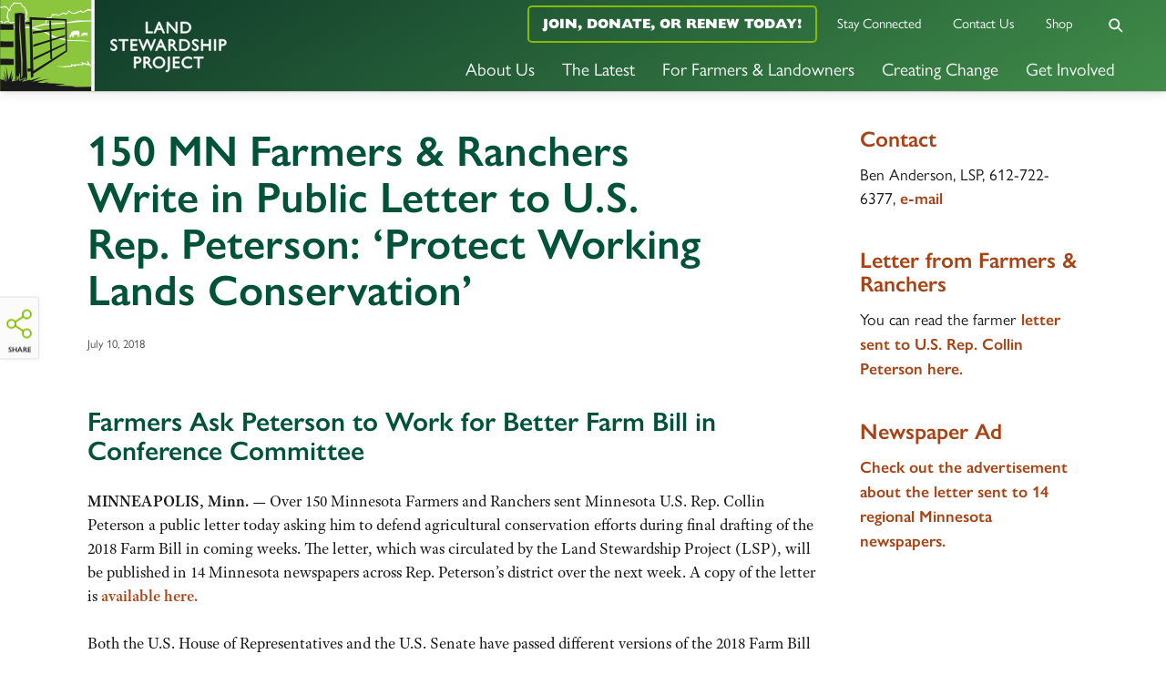

--- FILE ---
content_type: text/html; charset=UTF-8
request_url: https://landstewardshipproject.org/150-mn-farmers-ranchers-write-in-public-letter-to-u-s-rep-peterson-protect-working-lands-conservation/
body_size: 18164
content:
<!DOCTYPE html>
<html lang="en-US" class="no-js">
<head>

	<!-- Web development by Room 34 Creative Services, LLC - https://room34.com -->

	<meta charset="UTF-8" />
	<meta name="viewport" content="width=device-width, user-scalable=yes, initial-scale=1, minimum-scale=1, maximum-scale=3" />
	<link rel="profile" href="http://gmpg.org/xfn/11" />

	<title>150 MN Farmers &amp; Ranchers Write in Public Letter to U.S. Rep. Peterson: ‘Protect Working Lands Conservation’ - Land Stewardship Project</title>

<!-- The SEO Framework by Sybre Waaijer -->
<meta name="robots" content="max-snippet:-1,max-image-preview:standard,max-video-preview:-1" />
<link rel="canonical" href="https://landstewardshipproject.org/150-mn-farmers-ranchers-write-in-public-letter-to-u-s-rep-peterson-protect-working-lands-conservation/" />
<meta name="description" content="Farmers Ask Peterson to Work for Better Farm Bill in Conference Committee MINNEAPOLIS, Minn. — Over 150 Minnesota Farmers and…" />
<meta name="theme-color" content="#84bd00" />
<meta property="og:type" content="article" />
<meta property="og:locale" content="en_US" />
<meta property="og:site_name" content="Land Stewardship Project" />
<meta property="og:title" content="150 MN Farmers &amp; Ranchers Write in Public Letter to U.S. Rep. Peterson: ‘Protect Working Lands Conservation’ - Land Stewardship Project" />
<meta property="og:description" content="Farmers Ask Peterson to Work for Better Farm Bill in Conference Committee MINNEAPOLIS, Minn. — Over 150 Minnesota Farmers and…" />
<meta property="og:url" content="https://landstewardshipproject.org/150-mn-farmers-ranchers-write-in-public-letter-to-u-s-rep-peterson-protect-working-lands-conservation/" />
<meta property="og:image" content="https://landstewardshipproject.org/wp-content/uploads/lsp-fb-cover.png" />
<meta property="og:image:width" content="1200" />
<meta property="og:image:height" content="630" />
<meta property="article:published_time" content="2018-07-10" />
<meta property="article:modified_time" content="2018-07-10" />
<meta name="twitter:card" content="summary_large_image" />
<meta name="twitter:site" content="@LSPnow" />
<meta name="twitter:title" content="150 MN Farmers &amp; Ranchers Write in Public Letter to U.S. Rep. Peterson: ‘Protect Working Lands Conservation’ - Land Stewardship Project" />
<meta name="twitter:description" content="Farmers Ask Peterson to Work for Better Farm Bill in Conference Committee MINNEAPOLIS, Minn. — Over 150 Minnesota Farmers and…" />
<meta name="twitter:image" content="https://landstewardshipproject.org/wp-content/uploads/lsp-fb-cover.png" />
<meta name="google-site-verification" content="I2Gdr_WPKPj7prYfkL3hhAD84oZ9dEAa77fZjOMoZmI" />
<script type="application/ld+json">{"@context":"https://schema.org","@graph":[{"@type":"WebSite","@id":"https://landstewardshipproject.org/#/schema/WebSite","url":"https://landstewardshipproject.org/","name":"Land Stewardship Project","inLanguage":"en-US","potentialAction":{"@type":"SearchAction","target":{"@type":"EntryPoint","urlTemplate":"https://landstewardshipproject.org/search/{search_term_string}/"},"query-input":"required name=search_term_string"},"publisher":{"@type":"Organization","@id":"https://landstewardshipproject.org/#/schema/Organization","name":"Land Stewardship Project","url":"https://landstewardshipproject.org/","logo":{"@type":"ImageObject","url":"https://landstewardshipproject.org/wp-content/uploads/cropped-lsp-favicon-2.png","contentUrl":"https://landstewardshipproject.org/wp-content/uploads/cropped-lsp-favicon-2.png","width":512,"height":512}}},{"@type":"WebPage","@id":"https://landstewardshipproject.org/150-mn-farmers-ranchers-write-in-public-letter-to-u-s-rep-peterson-protect-working-lands-conservation/","url":"https://landstewardshipproject.org/150-mn-farmers-ranchers-write-in-public-letter-to-u-s-rep-peterson-protect-working-lands-conservation/","name":"150 MN Farmers & Ranchers Write in Public Letter to U.S. Rep. Peterson: ‘Protect Working Lands Conservation’ - Land Stewardship Project","description":"Farmers Ask Peterson to Work for Better Farm Bill in Conference Committee MINNEAPOLIS, Minn. — Over 150 Minnesota Farmers and…","inLanguage":"en-US","isPartOf":{"@id":"https://landstewardshipproject.org/#/schema/WebSite"},"breadcrumb":{"@type":"BreadcrumbList","@id":"https://landstewardshipproject.org/#/schema/BreadcrumbList","itemListElement":[{"@type":"ListItem","position":1,"item":"https://landstewardshipproject.org/","name":"Land Stewardship Project"},{"@type":"ListItem","position":2,"item":"https://landstewardshipproject.org/category/news-releases/","name":"Category: News Releases"},{"@type":"ListItem","position":3,"name":"150 MN Farmers & Ranchers Write in Public Letter to U.S. Rep. Peterson: ‘Protect Working Lands Conservation’"}]},"potentialAction":{"@type":"ReadAction","target":"https://landstewardshipproject.org/150-mn-farmers-ranchers-write-in-public-letter-to-u-s-rep-peterson-protect-working-lands-conservation/"},"datePublished":"2018-07-10","dateModified":"2018-07-10","author":{"@type":"Person","@id":"https://landstewardshipproject.org/#/schema/Person/a0635a08586f760b43bee3ff97bd4209","name":"room34"}}]}</script>
<!-- / The SEO Framework by Sybre Waaijer | 7.44ms meta | 0.12ms boot -->

<link rel="alternate" type="application/rss+xml" title="Land Stewardship Project &raquo; Feed" href="https://landstewardshipproject.org/feed/" />
<link rel="alternate" type="application/rss+xml" title="Land Stewardship Project &raquo; Comments Feed" href="https://landstewardshipproject.org/comments/feed/" />
		<!-- This site uses the Google Analytics by MonsterInsights plugin v9.11.1 - Using Analytics tracking - https://www.monsterinsights.com/ -->
							<script src="//www.googletagmanager.com/gtag/js?id=G-RL398D23MW"  data-cfasync="false" data-wpfc-render="false" type="text/javascript" async></script>
			<script data-cfasync="false" data-wpfc-render="false" type="text/javascript">
				var mi_version = '9.11.1';
				var mi_track_user = true;
				var mi_no_track_reason = '';
								var MonsterInsightsDefaultLocations = {"page_location":"https:\/\/landstewardshipproject.org\/150-mn-farmers-ranchers-write-in-public-letter-to-u-s-rep-peterson-protect-working-lands-conservation\/"};
								if ( typeof MonsterInsightsPrivacyGuardFilter === 'function' ) {
					var MonsterInsightsLocations = (typeof MonsterInsightsExcludeQuery === 'object') ? MonsterInsightsPrivacyGuardFilter( MonsterInsightsExcludeQuery ) : MonsterInsightsPrivacyGuardFilter( MonsterInsightsDefaultLocations );
				} else {
					var MonsterInsightsLocations = (typeof MonsterInsightsExcludeQuery === 'object') ? MonsterInsightsExcludeQuery : MonsterInsightsDefaultLocations;
				}

								var disableStrs = [
										'ga-disable-G-RL398D23MW',
									];

				/* Function to detect opted out users */
				function __gtagTrackerIsOptedOut() {
					for (var index = 0; index < disableStrs.length; index++) {
						if (document.cookie.indexOf(disableStrs[index] + '=true') > -1) {
							return true;
						}
					}

					return false;
				}

				/* Disable tracking if the opt-out cookie exists. */
				if (__gtagTrackerIsOptedOut()) {
					for (var index = 0; index < disableStrs.length; index++) {
						window[disableStrs[index]] = true;
					}
				}

				/* Opt-out function */
				function __gtagTrackerOptout() {
					for (var index = 0; index < disableStrs.length; index++) {
						document.cookie = disableStrs[index] + '=true; expires=Thu, 31 Dec 2099 23:59:59 UTC; path=/';
						window[disableStrs[index]] = true;
					}
				}

				if ('undefined' === typeof gaOptout) {
					function gaOptout() {
						__gtagTrackerOptout();
					}
				}
								window.dataLayer = window.dataLayer || [];

				window.MonsterInsightsDualTracker = {
					helpers: {},
					trackers: {},
				};
				if (mi_track_user) {
					function __gtagDataLayer() {
						dataLayer.push(arguments);
					}

					function __gtagTracker(type, name, parameters) {
						if (!parameters) {
							parameters = {};
						}

						if (parameters.send_to) {
							__gtagDataLayer.apply(null, arguments);
							return;
						}

						if (type === 'event') {
														parameters.send_to = monsterinsights_frontend.v4_id;
							var hookName = name;
							if (typeof parameters['event_category'] !== 'undefined') {
								hookName = parameters['event_category'] + ':' + name;
							}

							if (typeof MonsterInsightsDualTracker.trackers[hookName] !== 'undefined') {
								MonsterInsightsDualTracker.trackers[hookName](parameters);
							} else {
								__gtagDataLayer('event', name, parameters);
							}
							
						} else {
							__gtagDataLayer.apply(null, arguments);
						}
					}

					__gtagTracker('js', new Date());
					__gtagTracker('set', {
						'developer_id.dZGIzZG': true,
											});
					if ( MonsterInsightsLocations.page_location ) {
						__gtagTracker('set', MonsterInsightsLocations);
					}
										__gtagTracker('config', 'G-RL398D23MW', {"forceSSL":"true","link_attribution":"true"} );
										window.gtag = __gtagTracker;										(function () {
						/* https://developers.google.com/analytics/devguides/collection/analyticsjs/ */
						/* ga and __gaTracker compatibility shim. */
						var noopfn = function () {
							return null;
						};
						var newtracker = function () {
							return new Tracker();
						};
						var Tracker = function () {
							return null;
						};
						var p = Tracker.prototype;
						p.get = noopfn;
						p.set = noopfn;
						p.send = function () {
							var args = Array.prototype.slice.call(arguments);
							args.unshift('send');
							__gaTracker.apply(null, args);
						};
						var __gaTracker = function () {
							var len = arguments.length;
							if (len === 0) {
								return;
							}
							var f = arguments[len - 1];
							if (typeof f !== 'object' || f === null || typeof f.hitCallback !== 'function') {
								if ('send' === arguments[0]) {
									var hitConverted, hitObject = false, action;
									if ('event' === arguments[1]) {
										if ('undefined' !== typeof arguments[3]) {
											hitObject = {
												'eventAction': arguments[3],
												'eventCategory': arguments[2],
												'eventLabel': arguments[4],
												'value': arguments[5] ? arguments[5] : 1,
											}
										}
									}
									if ('pageview' === arguments[1]) {
										if ('undefined' !== typeof arguments[2]) {
											hitObject = {
												'eventAction': 'page_view',
												'page_path': arguments[2],
											}
										}
									}
									if (typeof arguments[2] === 'object') {
										hitObject = arguments[2];
									}
									if (typeof arguments[5] === 'object') {
										Object.assign(hitObject, arguments[5]);
									}
									if ('undefined' !== typeof arguments[1].hitType) {
										hitObject = arguments[1];
										if ('pageview' === hitObject.hitType) {
											hitObject.eventAction = 'page_view';
										}
									}
									if (hitObject) {
										action = 'timing' === arguments[1].hitType ? 'timing_complete' : hitObject.eventAction;
										hitConverted = mapArgs(hitObject);
										__gtagTracker('event', action, hitConverted);
									}
								}
								return;
							}

							function mapArgs(args) {
								var arg, hit = {};
								var gaMap = {
									'eventCategory': 'event_category',
									'eventAction': 'event_action',
									'eventLabel': 'event_label',
									'eventValue': 'event_value',
									'nonInteraction': 'non_interaction',
									'timingCategory': 'event_category',
									'timingVar': 'name',
									'timingValue': 'value',
									'timingLabel': 'event_label',
									'page': 'page_path',
									'location': 'page_location',
									'title': 'page_title',
									'referrer' : 'page_referrer',
								};
								for (arg in args) {
																		if (!(!args.hasOwnProperty(arg) || !gaMap.hasOwnProperty(arg))) {
										hit[gaMap[arg]] = args[arg];
									} else {
										hit[arg] = args[arg];
									}
								}
								return hit;
							}

							try {
								f.hitCallback();
							} catch (ex) {
							}
						};
						__gaTracker.create = newtracker;
						__gaTracker.getByName = newtracker;
						__gaTracker.getAll = function () {
							return [];
						};
						__gaTracker.remove = noopfn;
						__gaTracker.loaded = true;
						window['__gaTracker'] = __gaTracker;
					})();
									} else {
										console.log("");
					(function () {
						function __gtagTracker() {
							return null;
						}

						window['__gtagTracker'] = __gtagTracker;
						window['gtag'] = __gtagTracker;
					})();
									}
			</script>
							<!-- / Google Analytics by MonsterInsights -->
		<style id='wp-img-auto-sizes-contain-inline-css' type='text/css'>
img:is([sizes=auto i],[sizes^="auto," i]){contain-intrinsic-size:3000px 1500px}
/*# sourceURL=wp-img-auto-sizes-contain-inline-css */
</style>
<style id='wp-block-library-inline-css' type='text/css'>
:root{--wp-block-synced-color:#7a00df;--wp-block-synced-color--rgb:122,0,223;--wp-bound-block-color:var(--wp-block-synced-color);--wp-editor-canvas-background:#ddd;--wp-admin-theme-color:#007cba;--wp-admin-theme-color--rgb:0,124,186;--wp-admin-theme-color-darker-10:#006ba1;--wp-admin-theme-color-darker-10--rgb:0,107,160.5;--wp-admin-theme-color-darker-20:#005a87;--wp-admin-theme-color-darker-20--rgb:0,90,135;--wp-admin-border-width-focus:2px}@media (min-resolution:192dpi){:root{--wp-admin-border-width-focus:1.5px}}.wp-element-button{cursor:pointer}:root .has-very-light-gray-background-color{background-color:#eee}:root .has-very-dark-gray-background-color{background-color:#313131}:root .has-very-light-gray-color{color:#eee}:root .has-very-dark-gray-color{color:#313131}:root .has-vivid-green-cyan-to-vivid-cyan-blue-gradient-background{background:linear-gradient(135deg,#00d084,#0693e3)}:root .has-purple-crush-gradient-background{background:linear-gradient(135deg,#34e2e4,#4721fb 50%,#ab1dfe)}:root .has-hazy-dawn-gradient-background{background:linear-gradient(135deg,#faaca8,#dad0ec)}:root .has-subdued-olive-gradient-background{background:linear-gradient(135deg,#fafae1,#67a671)}:root .has-atomic-cream-gradient-background{background:linear-gradient(135deg,#fdd79a,#004a59)}:root .has-nightshade-gradient-background{background:linear-gradient(135deg,#330968,#31cdcf)}:root .has-midnight-gradient-background{background:linear-gradient(135deg,#020381,#2874fc)}:root{--wp--preset--font-size--normal:16px;--wp--preset--font-size--huge:42px}.has-regular-font-size{font-size:1em}.has-larger-font-size{font-size:2.625em}.has-normal-font-size{font-size:var(--wp--preset--font-size--normal)}.has-huge-font-size{font-size:var(--wp--preset--font-size--huge)}.has-text-align-center{text-align:center}.has-text-align-left{text-align:left}.has-text-align-right{text-align:right}.has-fit-text{white-space:nowrap!important}#end-resizable-editor-section{display:none}.aligncenter{clear:both}.items-justified-left{justify-content:flex-start}.items-justified-center{justify-content:center}.items-justified-right{justify-content:flex-end}.items-justified-space-between{justify-content:space-between}.screen-reader-text{border:0;clip-path:inset(50%);height:1px;margin:-1px;overflow:hidden;padding:0;position:absolute;width:1px;word-wrap:normal!important}.screen-reader-text:focus{background-color:#ddd;clip-path:none;color:#444;display:block;font-size:1em;height:auto;left:5px;line-height:normal;padding:15px 23px 14px;text-decoration:none;top:5px;width:auto;z-index:100000}html :where(.has-border-color){border-style:solid}html :where([style*=border-top-color]){border-top-style:solid}html :where([style*=border-right-color]){border-right-style:solid}html :where([style*=border-bottom-color]){border-bottom-style:solid}html :where([style*=border-left-color]){border-left-style:solid}html :where([style*=border-width]){border-style:solid}html :where([style*=border-top-width]){border-top-style:solid}html :where([style*=border-right-width]){border-right-style:solid}html :where([style*=border-bottom-width]){border-bottom-style:solid}html :where([style*=border-left-width]){border-left-style:solid}html :where(img[class*=wp-image-]){height:auto;max-width:100%}:where(figure){margin:0 0 1em}html :where(.is-position-sticky){--wp-admin--admin-bar--position-offset:var(--wp-admin--admin-bar--height,0px)}@media screen and (max-width:600px){html :where(.is-position-sticky){--wp-admin--admin-bar--position-offset:0px}}

/*# sourceURL=wp-block-library-inline-css */
</style><style id='global-styles-inline-css' type='text/css'>
:root{--wp--preset--aspect-ratio--square: 1;--wp--preset--aspect-ratio--4-3: 4/3;--wp--preset--aspect-ratio--3-4: 3/4;--wp--preset--aspect-ratio--3-2: 3/2;--wp--preset--aspect-ratio--2-3: 2/3;--wp--preset--aspect-ratio--16-9: 16/9;--wp--preset--aspect-ratio--9-16: 9/16;--wp--preset--color--black: #000000;--wp--preset--color--cyan-bluish-gray: #abb8c3;--wp--preset--color--white: #ffffff;--wp--preset--color--pale-pink: #f78da7;--wp--preset--color--vivid-red: #cf2e2e;--wp--preset--color--luminous-vivid-orange: #ff6900;--wp--preset--color--luminous-vivid-amber: #fcb900;--wp--preset--color--light-green-cyan: #7bdcb5;--wp--preset--color--vivid-green-cyan: #00d084;--wp--preset--color--pale-cyan-blue: #8ed1fc;--wp--preset--color--vivid-cyan-blue: #0693e3;--wp--preset--color--vivid-purple: #9b51e0;--wp--preset--gradient--vivid-cyan-blue-to-vivid-purple: linear-gradient(135deg,rgb(6,147,227) 0%,rgb(155,81,224) 100%);--wp--preset--gradient--light-green-cyan-to-vivid-green-cyan: linear-gradient(135deg,rgb(122,220,180) 0%,rgb(0,208,130) 100%);--wp--preset--gradient--luminous-vivid-amber-to-luminous-vivid-orange: linear-gradient(135deg,rgb(252,185,0) 0%,rgb(255,105,0) 100%);--wp--preset--gradient--luminous-vivid-orange-to-vivid-red: linear-gradient(135deg,rgb(255,105,0) 0%,rgb(207,46,46) 100%);--wp--preset--gradient--very-light-gray-to-cyan-bluish-gray: linear-gradient(135deg,rgb(238,238,238) 0%,rgb(169,184,195) 100%);--wp--preset--gradient--cool-to-warm-spectrum: linear-gradient(135deg,rgb(74,234,220) 0%,rgb(151,120,209) 20%,rgb(207,42,186) 40%,rgb(238,44,130) 60%,rgb(251,105,98) 80%,rgb(254,248,76) 100%);--wp--preset--gradient--blush-light-purple: linear-gradient(135deg,rgb(255,206,236) 0%,rgb(152,150,240) 100%);--wp--preset--gradient--blush-bordeaux: linear-gradient(135deg,rgb(254,205,165) 0%,rgb(254,45,45) 50%,rgb(107,0,62) 100%);--wp--preset--gradient--luminous-dusk: linear-gradient(135deg,rgb(255,203,112) 0%,rgb(199,81,192) 50%,rgb(65,88,208) 100%);--wp--preset--gradient--pale-ocean: linear-gradient(135deg,rgb(255,245,203) 0%,rgb(182,227,212) 50%,rgb(51,167,181) 100%);--wp--preset--gradient--electric-grass: linear-gradient(135deg,rgb(202,248,128) 0%,rgb(113,206,126) 100%);--wp--preset--gradient--midnight: linear-gradient(135deg,rgb(2,3,129) 0%,rgb(40,116,252) 100%);--wp--preset--font-size--small: 13px;--wp--preset--font-size--medium: 20px;--wp--preset--font-size--large: 36px;--wp--preset--font-size--x-large: 42px;--wp--preset--spacing--20: 0.44rem;--wp--preset--spacing--30: 0.67rem;--wp--preset--spacing--40: 1rem;--wp--preset--spacing--50: 1.5rem;--wp--preset--spacing--60: 2.25rem;--wp--preset--spacing--70: 3.38rem;--wp--preset--spacing--80: 5.06rem;--wp--preset--shadow--natural: 6px 6px 9px rgba(0, 0, 0, 0.2);--wp--preset--shadow--deep: 12px 12px 50px rgba(0, 0, 0, 0.4);--wp--preset--shadow--sharp: 6px 6px 0px rgba(0, 0, 0, 0.2);--wp--preset--shadow--outlined: 6px 6px 0px -3px rgb(255, 255, 255), 6px 6px rgb(0, 0, 0);--wp--preset--shadow--crisp: 6px 6px 0px rgb(0, 0, 0);}:where(.is-layout-flex){gap: 0.5em;}:where(.is-layout-grid){gap: 0.5em;}body .is-layout-flex{display: flex;}.is-layout-flex{flex-wrap: wrap;align-items: center;}.is-layout-flex > :is(*, div){margin: 0;}body .is-layout-grid{display: grid;}.is-layout-grid > :is(*, div){margin: 0;}:where(.wp-block-columns.is-layout-flex){gap: 2em;}:where(.wp-block-columns.is-layout-grid){gap: 2em;}:where(.wp-block-post-template.is-layout-flex){gap: 1.25em;}:where(.wp-block-post-template.is-layout-grid){gap: 1.25em;}.has-black-color{color: var(--wp--preset--color--black) !important;}.has-cyan-bluish-gray-color{color: var(--wp--preset--color--cyan-bluish-gray) !important;}.has-white-color{color: var(--wp--preset--color--white) !important;}.has-pale-pink-color{color: var(--wp--preset--color--pale-pink) !important;}.has-vivid-red-color{color: var(--wp--preset--color--vivid-red) !important;}.has-luminous-vivid-orange-color{color: var(--wp--preset--color--luminous-vivid-orange) !important;}.has-luminous-vivid-amber-color{color: var(--wp--preset--color--luminous-vivid-amber) !important;}.has-light-green-cyan-color{color: var(--wp--preset--color--light-green-cyan) !important;}.has-vivid-green-cyan-color{color: var(--wp--preset--color--vivid-green-cyan) !important;}.has-pale-cyan-blue-color{color: var(--wp--preset--color--pale-cyan-blue) !important;}.has-vivid-cyan-blue-color{color: var(--wp--preset--color--vivid-cyan-blue) !important;}.has-vivid-purple-color{color: var(--wp--preset--color--vivid-purple) !important;}.has-black-background-color{background-color: var(--wp--preset--color--black) !important;}.has-cyan-bluish-gray-background-color{background-color: var(--wp--preset--color--cyan-bluish-gray) !important;}.has-white-background-color{background-color: var(--wp--preset--color--white) !important;}.has-pale-pink-background-color{background-color: var(--wp--preset--color--pale-pink) !important;}.has-vivid-red-background-color{background-color: var(--wp--preset--color--vivid-red) !important;}.has-luminous-vivid-orange-background-color{background-color: var(--wp--preset--color--luminous-vivid-orange) !important;}.has-luminous-vivid-amber-background-color{background-color: var(--wp--preset--color--luminous-vivid-amber) !important;}.has-light-green-cyan-background-color{background-color: var(--wp--preset--color--light-green-cyan) !important;}.has-vivid-green-cyan-background-color{background-color: var(--wp--preset--color--vivid-green-cyan) !important;}.has-pale-cyan-blue-background-color{background-color: var(--wp--preset--color--pale-cyan-blue) !important;}.has-vivid-cyan-blue-background-color{background-color: var(--wp--preset--color--vivid-cyan-blue) !important;}.has-vivid-purple-background-color{background-color: var(--wp--preset--color--vivid-purple) !important;}.has-black-border-color{border-color: var(--wp--preset--color--black) !important;}.has-cyan-bluish-gray-border-color{border-color: var(--wp--preset--color--cyan-bluish-gray) !important;}.has-white-border-color{border-color: var(--wp--preset--color--white) !important;}.has-pale-pink-border-color{border-color: var(--wp--preset--color--pale-pink) !important;}.has-vivid-red-border-color{border-color: var(--wp--preset--color--vivid-red) !important;}.has-luminous-vivid-orange-border-color{border-color: var(--wp--preset--color--luminous-vivid-orange) !important;}.has-luminous-vivid-amber-border-color{border-color: var(--wp--preset--color--luminous-vivid-amber) !important;}.has-light-green-cyan-border-color{border-color: var(--wp--preset--color--light-green-cyan) !important;}.has-vivid-green-cyan-border-color{border-color: var(--wp--preset--color--vivid-green-cyan) !important;}.has-pale-cyan-blue-border-color{border-color: var(--wp--preset--color--pale-cyan-blue) !important;}.has-vivid-cyan-blue-border-color{border-color: var(--wp--preset--color--vivid-cyan-blue) !important;}.has-vivid-purple-border-color{border-color: var(--wp--preset--color--vivid-purple) !important;}.has-vivid-cyan-blue-to-vivid-purple-gradient-background{background: var(--wp--preset--gradient--vivid-cyan-blue-to-vivid-purple) !important;}.has-light-green-cyan-to-vivid-green-cyan-gradient-background{background: var(--wp--preset--gradient--light-green-cyan-to-vivid-green-cyan) !important;}.has-luminous-vivid-amber-to-luminous-vivid-orange-gradient-background{background: var(--wp--preset--gradient--luminous-vivid-amber-to-luminous-vivid-orange) !important;}.has-luminous-vivid-orange-to-vivid-red-gradient-background{background: var(--wp--preset--gradient--luminous-vivid-orange-to-vivid-red) !important;}.has-very-light-gray-to-cyan-bluish-gray-gradient-background{background: var(--wp--preset--gradient--very-light-gray-to-cyan-bluish-gray) !important;}.has-cool-to-warm-spectrum-gradient-background{background: var(--wp--preset--gradient--cool-to-warm-spectrum) !important;}.has-blush-light-purple-gradient-background{background: var(--wp--preset--gradient--blush-light-purple) !important;}.has-blush-bordeaux-gradient-background{background: var(--wp--preset--gradient--blush-bordeaux) !important;}.has-luminous-dusk-gradient-background{background: var(--wp--preset--gradient--luminous-dusk) !important;}.has-pale-ocean-gradient-background{background: var(--wp--preset--gradient--pale-ocean) !important;}.has-electric-grass-gradient-background{background: var(--wp--preset--gradient--electric-grass) !important;}.has-midnight-gradient-background{background: var(--wp--preset--gradient--midnight) !important;}.has-small-font-size{font-size: var(--wp--preset--font-size--small) !important;}.has-medium-font-size{font-size: var(--wp--preset--font-size--medium) !important;}.has-large-font-size{font-size: var(--wp--preset--font-size--large) !important;}.has-x-large-font-size{font-size: var(--wp--preset--font-size--x-large) !important;}
/*# sourceURL=global-styles-inline-css */
</style>

<style id='classic-theme-styles-inline-css' type='text/css'>
/*! This file is auto-generated */
.wp-block-button__link{color:#fff;background-color:#32373c;border-radius:9999px;box-shadow:none;text-decoration:none;padding:calc(.667em + 2px) calc(1.333em + 2px);font-size:1.125em}.wp-block-file__button{background:#32373c;color:#fff;text-decoration:none}
/*# sourceURL=/wp-includes/css/classic-themes.min.css */
</style>
<link rel='stylesheet' id='woocommerce-layout-css' href='https://landstewardshipproject.org/wp-content/plugins/woocommerce/assets/css/woocommerce-layout.css?ver=10.4.3' type='text/css' media='all' />
<link rel='stylesheet' id='woocommerce-smallscreen-css' href='https://landstewardshipproject.org/wp-content/plugins/woocommerce/assets/css/woocommerce-smallscreen.css?ver=10.4.3' type='text/css' media='only screen and (max-width: 768px)' />
<link rel='stylesheet' id='woocommerce-general-css' href='https://landstewardshipproject.org/wp-content/plugins/woocommerce/assets/css/woocommerce.css?ver=10.4.3' type='text/css' media='all' />
<style id='woocommerce-inline-inline-css' type='text/css'>
.woocommerce form .form-row .required { visibility: visible; }
/*# sourceURL=woocommerce-inline-inline-css */
</style>
<link rel='stylesheet' id='r3417_style-css' href='https://landstewardshipproject.org/wp-content/themes/r3417/css/r3417_css.php?header_menu_alignment=bottom&#038;navigation_social_dynamic_svg=1&#038;pucss=gravity-forms-2.5%7Cwoocommerce&#038;ver=10.2.20240725' type='text/css' media='all' />
<style id='r3417_style-inline-css' type='text/css'>
@import url("https://use.typekit.net/wjy7nlh.css");
/*# sourceURL=r3417_style-inline-css */
</style>
<link rel='stylesheet' id='r3417-tweaks-css' href='https://landstewardshipproject.org/wp-content/plugins/r3417-tweaks-lsp-main/css/style.css?ver=10.2.20220314' type='text/css' media='all' />
<link rel='stylesheet' id='r3417_popover-css' href='https://landstewardshipproject.org/wp-content/themes/r3417/css/popover.css?ver=6.9' type='text/css' media='all' />
<link rel='stylesheet' id='r3417_customizer-css' href='https://landstewardshipproject.org/wp-content/uploads/customizer.css?ver=6.9' type='text/css' media='all' />
<link rel='stylesheet' id='ics-calendar-css' href='https://landstewardshipproject.org/wp-content/plugins/ics-calendar-pro/vendors/ics-calendar/assets/style.min.css?ver=12.0.0E' type='text/css' media='all' />
<link rel='stylesheet' id='ics-calendar-pro-css' href='https://landstewardshipproject.org/wp-content/plugins/ics-calendar-pro/assets/style-pro.min.css?ver=6.0.0' type='text/css' media='all' />
<style id='ics-calendar-pro-inline-css' type='text/css'>
.ics-calendar-list-wrapper, .ics-calendar-basic-wrapper, .ics-calendar-sidebar, .ics-calendar-day-details { font-size: 80%; }
/*# sourceURL=ics-calendar-pro-inline-css */
</style>
<script type="text/javascript" src="https://landstewardshipproject.org/wp-content/plugins/google-analytics-for-wordpress/assets/js/frontend-gtag.min.js?ver=9.11.1" id="monsterinsights-frontend-script-js" async="async" data-wp-strategy="async"></script>
<script data-cfasync="false" data-wpfc-render="false" type="text/javascript" id='monsterinsights-frontend-script-js-extra'>/* <![CDATA[ */
var monsterinsights_frontend = {"js_events_tracking":"true","download_extensions":"doc,pdf,ppt,zip,xls,docx,pptx,xlsx","inbound_paths":"[{\"path\":\"\\\/go\\\/\",\"label\":\"affiliate\"},{\"path\":\"\\\/recommend\\\/\",\"label\":\"affiliate\"}]","home_url":"https:\/\/landstewardshipproject.org","hash_tracking":"false","v4_id":"G-RL398D23MW"};/* ]]> */
</script>
<script type="text/javascript" src="https://landstewardshipproject.org/wp-includes/js/jquery/jquery.min.js?ver=3.7.1" id="jquery-core-js"></script>
<script type="text/javascript" src="https://landstewardshipproject.org/wp-includes/js/jquery/jquery-migrate.min.js?ver=3.4.1" id="jquery-migrate-js"></script>
<script type="text/javascript" src="https://landstewardshipproject.org/wp-content/plugins/woocommerce/assets/js/jquery-blockui/jquery.blockUI.min.js?ver=2.7.0-wc.10.4.3" id="wc-jquery-blockui-js" defer="defer" data-wp-strategy="defer"></script>
<script type="text/javascript" src="https://landstewardshipproject.org/wp-content/plugins/woocommerce/assets/js/js-cookie/js.cookie.min.js?ver=2.1.4-wc.10.4.3" id="wc-js-cookie-js" defer="defer" data-wp-strategy="defer"></script>
<script type="text/javascript" id="woocommerce-js-extra">
/* <![CDATA[ */
var woocommerce_params = {"ajax_url":"/wp-admin/admin-ajax.php","wc_ajax_url":"/?wc-ajax=%%endpoint%%","i18n_password_show":"Show password","i18n_password_hide":"Hide password"};
//# sourceURL=woocommerce-js-extra
/* ]]> */
</script>
<script type="text/javascript" src="https://landstewardshipproject.org/wp-content/plugins/woocommerce/assets/js/frontend/woocommerce.min.js?ver=10.4.3" id="woocommerce-js" defer="defer" data-wp-strategy="defer"></script>
<script type="text/javascript" id="r3417_script-js-extra">
/* <![CDATA[ */
var baseUrl = ["https://landstewardshipproject.org/"];
var alertBannerDismissalFailUrl = ["https://landstewardshipproject.org/150-mn-farmers-ranchers-write-in-public-letter-to-u-s-rep-peterson-protect-working-lands-conservation/"];
var delayResizeOnLoad = ["0"];
var disableFullScreenHeroOnPhones = ["1"];
var popoverTriggerAction = [];
var popoverDismissAction = ["close"];
var popoverCookieKey = ["popover_options"];
var offsiteLinkInterstitialExclusions = [];
var r3417_customizer_header_height = ["100"];
var r3417_customizer_scrolled_header_height = ["100"];
var r3417_customizer_phone_header_height = [""];
var disableSearchInit = [""];
var disableCloseNavOnResize = [""];
//# sourceURL=r3417_script-js-extra
/* ]]> */
</script>
<script type="text/javascript" id="r3417_script-js-before">
/* <![CDATA[ */
(function(html){html.className = html.className.replace(/\bno-js\b/,'js');})(document.documentElement);
//# sourceURL=r3417_script-js-before
/* ]]> */
</script>
<script type="text/javascript" defer src="https://landstewardshipproject.org/wp-content/themes/r3417/js/script.js?ver=10.2.20240725" id="r3417_script-js"></script>
<script type="text/javascript" src="https://landstewardshipproject.org/wp-content/plugins/r3417-tweaks-lsp-main/js/script.js?ver=10.2.20220314" id="r3417-tweaks-js"></script>
<script type="text/javascript" src="https://landstewardshipproject.org/wp-content/themes/r3417/js/js.cookie.js?ver=6.9" id="jscookie-js"></script>

<link rel="alternate" type="application/rss+xml" title="Podcast RSS feed" href="https://landstewardshipproject.org/feed/podcast" />

	<noscript><style>.woocommerce-product-gallery{ opacity: 1 !important; }</style></noscript>
	<style type="text/css" id="custom-background-css">
body.custom-background { background-color: #ffffff; }
</style>
	<link rel="icon" href="https://landstewardshipproject.org/wp-content/uploads/cropped-lsp-favicon-2-100x100.png" sizes="32x32" />
<link rel="icon" href="https://landstewardshipproject.org/wp-content/uploads/cropped-lsp-favicon-2-300x300.png" sizes="192x192" />
<link rel="apple-touch-icon" href="https://landstewardshipproject.org/wp-content/uploads/cropped-lsp-favicon-2-300x300.png" />
<meta name="msapplication-TileImage" content="https://landstewardshipproject.org/wp-content/uploads/cropped-lsp-favicon-2-300x300.png" />
<!-- EveryAction forms -->
<link rel='preload' href='https://d3rse9xjbp8270.cloudfront.net/at.js' as='script' crossorigin='anonymous'>
<link rel='preload' href='https://d3rse9xjbp8270.cloudfront.net/at.min.css' as='style'>
<script type='text/javascript' src='https://d3rse9xjbp8270.cloudfront.net/at.js' crossorigin='anonymous'></script>

<!-- Facebook Pixel Code -->
<script>
!function(f,b,e,v,n,t,s){if(f.fbq)return;n=f.fbq=function(){n.callMethod?
n.callMethod.apply(n,arguments):n.queue.push(arguments)};if(!f._fbq)f._fbq=n;
n.push=n;n.loaded=!0;n.version='2.0';n.queue=[];t=b.createElement(e);t.async=!0;
t.src=v;s=b.getElementsByTagName(e)[0];s.parentNode.insertBefore(t,s)}(window,
document,'script','https://connect.facebook.net/en_US/fbevents.js');

fbq('init', '983383538366820');
fbq('track', "PageView");</script>
<noscript><img height="1" width="1" style="display:none"
src="https://www.facebook.com/tr?id=983383538366820&ev=PageView&noscript=1"
/></noscript>
<!-- End Facebook Pixel Code --><link rel='stylesheet' id='wc-blocks-style-css' href='https://landstewardshipproject.org/wp-content/plugins/woocommerce/assets/client/blocks/wc-blocks.css?ver=wc-10.4.3' type='text/css' media='all' />
</head>
<body class="wp-singular post-template-default single single-post postid-1523 single-format-standard custom-background wp-custom-logo wp-theme-r3417 theme-r3417 woocommerce-no-js column_background_images_on_phones link_hover_underline locking_header scrolled_header_no_scale logo_flush_left narrow_sidebar slug-150-mn-farmers-ranchers-write-in-public-letter-to-u-s-rep-peterson-protect-working-lands-conservation page-template-modular-with-sidebar wide-header cart_empty">

<section id="lightbox"><div class="lightbox_close"></div><div class="lightbox_nav"><div data-dir="prev"></div><div data-dir="next"></div></div><div class="lightbox_content"></div><div class="lightbox_caption"></div></section>
<div id="wrapper">

		<header id="header" class="menu_align_bottom logo_align_">
		<div id="logo" role="banner" class="background_image" style="background-image: url(https://landstewardshipproject.org/wp-content/uploads/lsp-logo-transparent.svg); background-repeat: no-repeat;">
	<a href="https://landstewardshipproject.org/" title="Land Stewardship Project" rel="home">
		<h1 class="site-title no_print visibility hidden">
			Land Stewardship Project		</h1>
	</a>
			<span class="print_only"><img src="https://landstewardshipproject.org/wp-content/uploads/lsp-logo-transparent.svg" alt="Land Stewardship Project" width="200" height="100" aria-hidden="true" /></span>
		</div>

	<div id="nav_handle">
		<button class="hamburger hamburger--collapse" type="button"><span class="hamburger-box"><span class="hamburger-inner"></span></span><span class="menu-label">Menu</span></button>
	</div>

	<div id="nav_wrapper" role="navigation">
	
		
					<nav id="primary_navigation">
				<div class="menu-main-menu-container"><ul id="menu-main-menu" class="menu depth_4"><li id="menu-item-552" class="menu-item menu-item-type-custom menu-item-object-custom menu-item-has-children menu-item-552"><a href="#">About Us</a><ul class="sub-menu"><li id="menu-item-475" class="menu-item menu-item-type-post_type menu-item-object-page menu-item-475"><a href="https://landstewardshipproject.org/our-mission/">Our Mission</a></li><li id="menu-item-462" class="menu-item menu-item-type-post_type menu-item-object-page menu-item-462"><a href="https://landstewardshipproject.org/long-range-plan/">Long Range Plan</a></li><li id="menu-item-488" class="menu-item menu-item-type-post_type menu-item-object-page menu-item-488"><a href="https://landstewardshipproject.org/staff-directory/">Staff Directory</a></li><li id="menu-item-523" class="menu-item menu-item-type-post_type menu-item-object-page menu-item-has-children menu-item-523"><a href="https://landstewardshipproject.org/board-of-directors/">Board of Directors</a><ul class="sub-menu"><li id="menu-item-14474" class="menu-item menu-item-type-post_type menu-item-object-page menu-item-14474"><a href="https://landstewardshipproject.org/board-of-directors/lsp-board-committees/">LSP Board Committees</a></li></ul></li><li id="menu-item-14473" class="menu-item menu-item-type-post_type menu-item-object-page menu-item-14473"><a href="https://landstewardshipproject.org/board-of-directors/lsp-steering-committees/">LSP Steering Committees & Working Groups</a></li><li id="menu-item-428" class="menu-item menu-item-type-post_type menu-item-object-page menu-item-428"><a href="https://landstewardshipproject.org/contact/">Contact Us</a></li><li id="menu-item-476" class="menu-item menu-item-type-post_type menu-item-object-page menu-item-476"><a href="https://landstewardshipproject.org/past-lsp-projects/">Past LSP Projects</a></li><li id="menu-item-503" class="menu-item menu-item-type-post_type menu-item-object-page menu-item-503"><a href="https://landstewardshipproject.org/opportunities/">Employment & Volunteer Opportunities</a></li><li id="menu-item-479" class="menu-item menu-item-type-post_type menu-item-object-page menu-item-479"><a href="https://landstewardshipproject.org/publications/">LSP Publications</a></li><li id="menu-item-10841" class="menu-item menu-item-type-post_type menu-item-object-page menu-item-10841"><a href="https://landstewardshipproject.org/financial-statements/">Financial Statements</a></li></ul></li><li id="menu-item-553" class="menu-item menu-item-type-custom menu-item-object-custom menu-item-has-children menu-item-553"><a href="#">The Latest</a><ul class="sub-menu"><li id="menu-item-16090" class="menu-item menu-item-type-post_type menu-item-object-page menu-item-16090"><a href="https://landstewardshipproject.org/community-care/">Community Care</a></li><li id="menu-item-8260" class="menu-item menu-item-type-post_type menu-item-object-page menu-item-8260"><a href="https://landstewardshipproject.org/songs-for-the-soil/">Songs for the Soil</a></li><li id="menu-item-431" class="menu-item menu-item-type-post_type menu-item-object-page menu-item-431"><a href="https://landstewardshipproject.org/csa-farm-directory/">CSA Farm Directory</a></li><li id="menu-item-493" class="menu-item menu-item-type-post_type menu-item-object-page menu-item-493"><a href="https://landstewardshipproject.org/upcoming-events/">Upcoming Events</a></li><li id="menu-item-3702" class="menu-item menu-item-type-custom menu-item-object-custom menu-item-has-children menu-item-3702"><a href="#">News</a><ul class="sub-menu"><li id="menu-item-1955" class="menu-item menu-item-type-taxonomy menu-item-object-category current-post-ancestor current-menu-parent current-post-parent menu-item-1955"><a href="https://landstewardshipproject.org/category/news-releases/">News Releases</a></li><li id="menu-item-465" class="menu-item menu-item-type-post_type menu-item-object-page menu-item-465"><a href="https://landstewardshipproject.org/media-contacts/">Media Contacts</a></li><li id="menu-item-463" class="menu-item menu-item-type-post_type menu-item-object-page menu-item-463"><a href="https://landstewardshipproject.org/lsp-in-the-news/">LSP in the News</a></li></ul></li><li id="menu-item-1234" class="menu-item menu-item-type-taxonomy menu-item-object-category menu-item-1234"><a href="https://landstewardshipproject.org/category/blog/">Blog</a></li><li id="menu-item-2299" class="menu-item menu-item-type-taxonomy menu-item-object-series menu-item-2299"><a href="https://landstewardshipproject.org/series/ear-to-the-ground/">Podcast</a></li><li id="menu-item-457" class="menu-item menu-item-type-post_type menu-item-object-page menu-item-457"><a href="https://landstewardshipproject.org/land-stewardship-letter/">Land Stewardship Letter</a></li><li id="menu-item-460" class="menu-item menu-item-type-post_type menu-item-object-page menu-item-460"><a href="https://landstewardshipproject.org/live-wire-sign-up/">LIVE-WIRE Sign-up</a></li><li id="menu-item-467" class="menu-item menu-item-type-post_type menu-item-object-page menu-item-467"><a href="https://landstewardshipproject.org/myth-busters/">Myth Busters</a></li><li id="menu-item-524" class="menu-item menu-item-type-post_type menu-item-object-page menu-item-524"><a href="https://landstewardshipproject.org/fact-sheets/">Fact Sheets</a></li><li id="menu-item-438" class="menu-item menu-item-type-post_type menu-item-object-page menu-item-438"><a href="https://landstewardshipproject.org/farm-crisis-resources/">Farm Crisis Resources</a></li></ul></li><li id="menu-item-555" class="menu-item menu-item-type-custom menu-item-object-custom menu-item-has-children menu-item-555"><a href="#">For Farmers & Landowners</a><ul class="sub-menu"><li id="menu-item-498" class="menu-item menu-item-type-post_type menu-item-object-page menu-item-498"><a href="https://landstewardshipproject.org/farmland-clearinghouse/">Farmland Clearinghouse</a></li><li id="menu-item-469" class="menu-item menu-item-type-post_type menu-item-object-page menu-item-has-children menu-item-469"><a href="https://landstewardshipproject.org/new-farmers/">New Farmers</a><ul class="sub-menu"><li id="menu-item-436" class="menu-item menu-item-type-post_type menu-item-object-page menu-item-436"><a href="https://landstewardshipproject.org/farm-beginnings-class/">Farm Beginnings Class</a></li><li id="menu-item-527" class="menu-item menu-item-type-post_type menu-item-object-page menu-item-527"><a href="https://landstewardshipproject.org/journeyperson-course/">Journeyperson Course</a></li><li id="menu-item-528" class="menu-item menu-item-type-post_type menu-item-object-page menu-item-528"><a href="https://landstewardshipproject.org/farm-dreams-workshop/">Farm Dreams</a></li><li id="menu-item-4126" class="menu-item menu-item-type-post_type menu-item-object-page menu-item-4126"><a href="https://landstewardshipproject.org/beginning-farmer-resources/">Accessing Farmland</a></li><li id="menu-item-13912" class="menu-item menu-item-type-post_type menu-item-object-page menu-item-13912"><a href="https://landstewardshipproject.org/farmland-clearinghouse/">Farmland Clearinghouse</a></li><li id="menu-item-529" class="menu-item menu-item-type-post_type menu-item-object-page menu-item-529"><a href="https://landstewardshipproject.org/beginning-retiring-farmer-tax-credit/">Beginning/Retiring Farmer Tax Credit</a></li><li id="menu-item-4339" class="menu-item menu-item-type-taxonomy menu-item-object-category menu-item-4339"><a href="https://landstewardshipproject.org/category/farm-beginnings-profiles/">Beginning Farmer Profiles</a></li><li id="menu-item-17135" class="menu-item menu-item-type-post_type menu-item-object-page menu-item-17135"><a href="https://landstewardshipproject.org/fresh-voices/">Fresh Voices Podcast Series</a></li></ul></li><li id="menu-item-481" class="menu-item menu-item-type-post_type menu-item-object-page menu-item-has-children menu-item-481"><a href="https://landstewardshipproject.org/retiring-farmers-landowners/">Retiring Farmers & Landowners</a><ul class="sub-menu"><li id="menu-item-500" class="menu-item menu-item-type-post_type menu-item-object-page menu-item-500"><a href="https://landstewardshipproject.org/farmland-clearinghouse/">Farmland Clearinghouse</a></li><li id="menu-item-17880" class="menu-item menu-item-type-post_type menu-item-object-page menu-item-17880"><a href="https://landstewardshipproject.org/transition2026/">Farm Transition Course 2026</a></li><li id="menu-item-427" class="menu-item menu-item-type-post_type menu-item-object-page menu-item-427"><a href="https://landstewardshipproject.org/conservation-leases/">Conservation Leases</a></li><li id="menu-item-530" class="menu-item menu-item-type-post_type menu-item-object-page menu-item-530"><a href="https://landstewardshipproject.org/beginning-retiring-farmer-tax-credit/">Beginning/Retiring Farmer Tax Credit</a></li><li id="menu-item-458" class="menu-item menu-item-type-post_type menu-item-object-page menu-item-458"><a href="https://landstewardshipproject.org/land-transition-tools/">Land Transition Tools</a></li><li id="menu-item-492" class="menu-item menu-item-type-post_type menu-item-object-page menu-item-492"><a href="https://landstewardshipproject.org/transition-stories/">Transition Stories</a></li></ul></li><li id="menu-item-501" class="menu-item menu-item-type-post_type menu-item-object-page menu-item-has-children menu-item-501"><a href="https://landstewardshipproject.org/soil-health/">Soil Health</a><ul class="sub-menu"><li id="menu-item-429" class="menu-item menu-item-type-post_type menu-item-object-page menu-item-429"><a href="https://landstewardshipproject.org/cover-crops-soil-health/">Cover Crops</a></li><li id="menu-item-447" class="menu-item menu-item-type-post_type menu-item-object-page menu-item-447"><a href="https://landstewardshipproject.org/grazing-soil-health/">Grazing</a></li><li id="menu-item-472" class="menu-item menu-item-type-post_type menu-item-object-page menu-item-472"><a href="https://landstewardshipproject.org/no-till-soil-health/">No-till</a></li><li id="menu-item-466" class="menu-item menu-item-type-post_type menu-item-object-page menu-item-466"><a href="https://landstewardshipproject.org/soil-health/microbiology-soil-health/">Microbiology</a></li><li id="menu-item-17620" class="menu-item menu-item-type-post_type menu-item-object-page menu-item-17620"><a href="https://landstewardshipproject.org/kernza/">Kernza</a></li><li id="menu-item-4927" class="menu-item menu-item-type-post_type menu-item-object-page menu-item-4927"><a href="https://landstewardshipproject.org/soil-health/soil-builders-network/">Soil Builders’ Network</a></li><li id="menu-item-4874" class="menu-item menu-item-type-post_type menu-item-object-page menu-item-4874"><a href="https://landstewardshipproject.org/soil-health/soil-builders-e-letters/">Soil Builders’ E-Letters</a></li><li id="menu-item-16560" class="menu-item menu-item-type-post_type menu-item-object-page menu-item-16560"><a href="https://landstewardshipproject.org/soil-health-steering-committee-members/">Soil Health Steering Committee Members</a></li><li id="menu-item-17382" class="menu-item menu-item-type-post_type menu-item-object-page menu-item-17382"><a href="https://landstewardshipproject.org/ear-dirt/">Ear Dirt Soil Health Podcast Series</a></li></ul></li><li id="menu-item-531" class="menu-item menu-item-type-post_type menu-item-object-page menu-item-531"><a href="https://landstewardshipproject.org/soil-health/cropping-systems-calculator/">Cropping Systems Calculator</a></li><li id="menu-item-512" class="menu-item menu-item-type-post_type menu-item-object-page menu-item-512"><a href="https://landstewardshipproject.org/conservation-leases/">Conservation Leases</a></li></ul></li><li id="menu-item-554" class="menu-item menu-item-type-custom menu-item-object-custom menu-item-has-children menu-item-554"><a href="#">Creating Change</a><ul class="sub-menu"><li id="menu-item-5548" class="menu-item menu-item-type-post_type menu-item-object-page menu-item-has-children menu-item-5548"><a href="https://landstewardshipproject.org/community-food/">Community-Based Food Systems</a><ul class="sub-menu"><li id="menu-item-16796" class="menu-item menu-item-type-post_type menu-item-object-page menu-item-16796"><a href="https://landstewardshipproject.org/earbites/">Ear Bites Community-Based Food Podcast Series</a></li></ul></li><li id="menu-item-478" class="menu-item menu-item-type-post_type menu-item-object-page menu-item-has-children menu-item-478"><a href="https://landstewardshipproject.org/policy/">Policy Campaigns</a><ul class="sub-menu"><li id="menu-item-483" class="menu-item menu-item-type-post_type menu-item-object-page menu-item-483"><a href="https://landstewardshipproject.org/soil-climate-change/">Soil Health & Climate Change</a></li><li id="menu-item-448" class="menu-item menu-item-type-post_type menu-item-object-page menu-item-448"><a href="https://landstewardshipproject.org/healthcare/">Healthcare</a></li><li id="menu-item-434" class="menu-item menu-item-type-post_type menu-item-object-page menu-item-has-children menu-item-434"><a href="https://landstewardshipproject.org/factory-farms/">Factory Farms</a><ul class="sub-menu"><li id="menu-item-11262" class="menu-item menu-item-type-post_type menu-item-object-page menu-item-11262"><a href="https://landstewardshipproject.org/anticompetitiveness/">Anti-Competitiveness & Price Gouging</a></li></ul></li><li id="menu-item-443" class="menu-item menu-item-type-post_type menu-item-object-page menu-item-has-children menu-item-443"><a href="https://landstewardshipproject.org/federal-policy/">Federal Policy</a><ul class="sub-menu"><li id="menu-item-10333" class="menu-item menu-item-type-post_type menu-item-object-page menu-item-10333"><a href="https://landstewardshipproject.org/a-farm-bill-for-us/">A Farm Bill For Us</a></li></ul></li><li id="menu-item-489" class="menu-item menu-item-type-post_type menu-item-object-page menu-item-has-children menu-item-489"><a href="https://landstewardshipproject.org/state-policy/">State Policy</a><ul class="sub-menu"><li id="menu-item-10878" class="menu-item menu-item-type-post_type menu-item-object-page menu-item-10878"><a href="https://landstewardshipproject.org/minnesota-funding-available-2023/">MN Farm, Food & Climate Funding</a></li></ul></li><li id="menu-item-4117" class="menu-item menu-item-type-post_type menu-item-object-page menu-item-4117"><a href="https://landstewardshipproject.org/developing-leadership/">Developing Leadership</a></li></ul></li><li id="menu-item-482" class="menu-item menu-item-type-post_type menu-item-object-page menu-item-482"><a href="https://landstewardshipproject.org/social-justice-stewardship/">Justice & Stewardship</a></li><li id="menu-item-474" class="menu-item menu-item-type-post_type menu-item-object-page menu-item-474"><a href="https://landstewardshipproject.org/organizational-stewardship/">Organizational Stewardship</a></li></ul></li><li id="menu-item-556" class="menu-item menu-item-type-custom menu-item-object-custom menu-item-has-children menu-item-556"><a href="#">Get Involved</a><ul class="sub-menu"><li id="menu-item-17291" class="menu-item menu-item-type-post_type menu-item-object-page menu-item-17291"><a href="https://landstewardshipproject.org/membership/">Your Membership Matters</a></li><li id="menu-item-5196" class="menu-item menu-item-type-taxonomy menu-item-object-category menu-item-5196"><a href="https://landstewardshipproject.org/category/action-alerts/">Take Action!</a></li><li id="menu-item-502" class="menu-item menu-item-type-post_type menu-item-object-page menu-item-502"><a href="https://landstewardshipproject.org/upcoming-events/">Upcoming Events</a></li><li id="menu-item-455" class="menu-item menu-item-type-post_type menu-item-object-page menu-item-455"><a href="https://landstewardshipproject.org/land-stewardship-action-fund/">Land Stewardship Action Fund</a></li><li id="menu-item-426" class="menu-item menu-item-type-post_type menu-item-object-page menu-item-has-children menu-item-426"><a href="https://landstewardshipproject.org/connect-with-lsp/">Connect with LSP</a><ul class="sub-menu"><li id="menu-item-3158" class="menu-item menu-item-type-post_type menu-item-object-page menu-item-3158"><a href="https://landstewardshipproject.org/building-people-power-2/">Stay Connected</a></li><li id="menu-item-453" class="menu-item menu-item-type-post_type menu-item-object-page menu-item-453"><a href="https://landstewardshipproject.org/join/">Join, Donate, or Renew Today!</a></li><li id="menu-item-3114" class="menu-item menu-item-type-post_type menu-item-object-page menu-item-3114"><a href="https://landstewardshipproject.org/shop/">Shop</a></li><li id="menu-item-7987" class="menu-item menu-item-type-post_type menu-item-object-page menu-item-7987"><a href="https://landstewardshipproject.org/opportunities/">Employment & Volunteer Opportunities</a></li><li id="menu-item-459" class="menu-item menu-item-type-post_type menu-item-object-page menu-item-459"><a href="https://landstewardshipproject.org/legacy-giving/">Legacy Giving</a></li></ul></li><li id="menu-item-5203" class="menu-item menu-item-type-custom menu-item-object-custom menu-item-has-children menu-item-5203"><a href="#">Network with LSP Members</a><ul class="sub-menu"><li id="menu-item-442" class="menu-item menu-item-type-post_type menu-item-object-page menu-item-442"><a href="https://landstewardshipproject.org/farmland-clearinghouse/">Farmland Clearinghouse</a></li><li id="menu-item-485" class="menu-item menu-item-type-post_type menu-item-object-page menu-item-485"><a href="https://landstewardshipproject.org/soil-health/">Soil Health</a></li></ul></li><li id="menu-item-13913" class="menu-item menu-item-type-post_type menu-item-object-page menu-item-13913"><a href="https://landstewardshipproject.org/farmland-clearinghouse/">Farmland Clearinghouse</a></li></ul></li></ul></div>			</nav>
						<nav id="auxiliary_navigation">
				<div class="menu-auxiliary-menu-container"><ul id="menu-auxiliary-menu" class="menu depth_2"><li id="menu-item-535" class="menu-item menu-item-type-post_type menu-item-object-page menu-item-535"><a href="https://landstewardshipproject.org/join/">Join, Donate, or Renew Today!</a></li><li id="menu-item-549" class="menu-item menu-item-type-post_type menu-item-object-page menu-item-549"><a href="https://landstewardshipproject.org/building-people-power-2/">Stay Connected</a></li><li id="menu-item-537" class="menu-item menu-item-type-post_type menu-item-object-page menu-item-537"><a href="https://landstewardshipproject.org/contact/">Contact Us</a></li><li id="menu-item-3113" class="menu-item menu-item-type-post_type menu-item-object-page menu-item-3113"><a href="https://landstewardshipproject.org/shop/">Shop</a></li></ul></div><form role="search" method="get" class="search" action="https://landstewardshipproject.org" >
	<div class="search_fields_wrapper">
		<div class="svg_wrapper"><span style="display: none;">Search</span><svg width="100%" height="100%" viewBox="0 0 16 16" version="1.1" xmlns="http://www.w3.org/2000/svg" xmlns:xlink="http://www.w3.org/1999/xlink" xml:space="preserve" style="fill-rule: evenodd; clip-rule: evenodd; stroke-miterlimit: 10;">
	<g>
		<g transform="matrix(1,0,0,1,2,2)">
			<path d="M6.998,6.998L9.993,9.993" style="fill: none; stroke-width: 1px; stroke: #dddddd;" class="svg_stroke" />
		</g>
		<g transform="matrix(1,0,0,1,2,2)">
			<path d="M5.025,7.932C3.422,7.932 2.118,6.628 2.118,5.025C2.118,3.422 3.422,2.118 5.025,2.118C6.628,2.118 7.932,3.422 7.932,5.025C7.932,6.628 6.628,7.932 5.025,7.932" style="fill: none;" />
		</g>
		<g transform="matrix(1,0,0,1,2,2)">
			<path d="M5.025,1.618C3.143,1.618 1.618,3.143 1.618,5.025C1.618,6.907 3.143,8.432 5.025,8.432C6.907,8.432 8.432,6.907 8.432,5.025C8.432,3.143 6.907,1.618 5.025,1.618M5.025,2.618C6.352,2.618 7.432,3.698 7.432,5.025C7.432,6.353 6.352,7.432 5.025,7.432C3.698,7.432 2.618,6.353 2.618,5.025C2.618,3.698 3.698,2.618 5.025,2.618" style="fill-rule: nonzero; fill: #dddddd;" class="svg_fill" />
		</g>
	</g>
</svg>
</div>
		<label for="s" style="display: none;">Search for...</label><input type="text" name="s" class="s" id="s" placeholder="Search..." />
				<input type="submit" id="search_submit" value="Search" />
	</div>
</form>
			</nav>
			<div id="aux_nav_handle" style="display: none;"><a href="#" class="submenu-toggle" onclick="return false;"><span style="display: none;">More...</span><svg version="1.1" xmlns="http://www.w3.org/2000/svg" xmlns:xlink="http://www.w3.org/1999/xlink" x="0px" y="0px"
	 viewBox="0 0 16.7 11" enable-background="new 0 0 16.7 11" xml:space="preserve">
<g>
	<path fill="#dddddd" d="M0,3.7L3.3,0l5,4.7l5-4.7l3.3,3.7L8.4,11L0,3.7z" class="svg_fill" />
</g>
</svg>
</a></div>
			
	</div>
		</header>
		
	<main id="page">

		<div id="header_underlay" aria-hidden="true"></div>

		
			<div id="modular_wrapper" class="sidebar_right">

				<div id="modular_with_sidebar">
							<header class="entry-header page-template-page">
				<h1>150 MN Farmers &#038; Ranchers Write in Public Letter to U.S. Rep. Peterson: &#8216;Protect Working Lands Conservation&#8217;</h1>
			<div class="entry-meta">July 10, 2018</div>
		<div class="share singular">
	<h4><div class="svg_wrapper"><svg clip-rule="evenodd" fill-rule="evenodd" stroke-linecap="round" stroke-linejoin="round" stroke-miterlimit="1.5" viewBox="0 0 1100 1100" xmlns="http://www.w3.org/2000/svg">
<g fill="none" stroke="#dddddd" stroke-width="62.5">
	<circle cx="261.04558" cy="549.9996" r="154.528" class="svg_stroke"/>
	<circle cx="838.95558" cy="909.5936" r="154.528" class="svg_stroke"/>
	<circle cx="838.95558" cy="190.4056" r="154.528" class="svg_stroke"/>
	<g transform="translate(-.30954 -45.187926)">
		<path d="m398.908 523.022 312.804-201.48" class="svg_stroke"/>
		<path d="m398.908 523.022 312.804-201.48" transform="matrix(1 0 0 -1 0 1190.38)" class="svg_stroke"/>
	</g>
</g>
</svg></div>Share</h4>	<ul><li class="share_button facebook"><a href="https://www.facebook.com/sharer/sharer.php?u=https%3A%2F%2Flandstewardshipproject.org%2F150-mn-farmers-ranchers-write-in-public-letter-to-u-s-rep-peterson-protect-working-lands-conservation%2F" target="_blank" rel="noopener noreferrer" onclick="window.open(this.href,null,'width=640,height=480'); return false;">Facebook</a></li><li class="share_button pinterest"><a href="https://pinterest.com/pin/create/button/?url=https%3A%2F%2Flandstewardshipproject.org%2F150-mn-farmers-ranchers-write-in-public-letter-to-u-s-rep-peterson-protect-working-lands-conservation%2F&media=&description=Land%20Stewardship%20Project%20-%20150%20MN%20Farmers%20%26%23038%3B%20Ranchers%20Write%20in%20Public%20Letter%20to%20U.S.%20Rep.%20Peterson%3A%20%26%238216%3BProtect%20Working%20Lands%20Conservation%26%238217%3B" target="_blank" rel="noopener noreferrer" onclick="window.open(this.href,null,'width=640,height=480'); return false;">Pinterest</a></li><li class="share_button email"><a href="mailto:?subject=Land%20Stewardship%20Project%20-%20150%20MN%20Farmers%20%26%20Ranchers%20Write%20in%20Public%20Letter%20to%20U.S.%20Rep.%20Peterson%3A%20%E2%80%98Protect%20Working%20Lands%20Conservation%E2%80%99&amp;body=I%20thought%20you%20might%20be%20interested%20in%20this%20article%3A%0D%0A%0D%0ALand%20Stewardship%20Project%20-%20150%20MN%20Farmers%20%26%20Ranchers%20Write%20in%20Public%20Letter%20to%20U.S.%20Rep.%20Peterson%3A%20%E2%80%98Protect%20Working%20Lands%20Conservation%E2%80%99%0D%0Ahttps%3A%2F%2Flandstewardshipproject.org%2F150-mn-farmers-ranchers-write-in-public-letter-to-u-s-rep-peterson-protect-working-lands-conservation%2F" rel="noopener noreferrer" onclick="window.open(this.href,null,'width=640,height=480'); return false;">email</a></li></ul>
</div>
		</header>
		<article id="post-1523" class="basic entry-content content post-1523 post type-post status-publish format-standard hentry category-news-releases">
	<h3>Farmers Ask Peterson to Work for Better Farm Bill in Conference Committee</h3>
</p>
<p><strong>MINNEAPOLIS, Minn. &mdash;</strong> Over 150 Minnesota Farmers and Ranchers sent Minnesota U.S. Rep. Collin Peterson a public letter today asking him to defend agricultural conservation efforts during final drafting of the 2018 Farm Bill in coming weeks. The letter, which was circulated by the Land Stewardship Project (LSP), will be published in 14 Minnesota newspapers across Rep. Peterson&rsquo;s district over the next week. A copy of the letter is <a href="https://landstewardshipproject.org/repository/1/2625/farmer_letter_to_rep_peterson_formatted_final.pdf"><strong>available here.</strong></a></p>
<p>Both the U.S. House of Representatives and the U.S. Senate have passed different versions of the 2018 Farm Bill in the past three weeks. The Farm Bill, which is re-authorized approximately every five years, directs the implementation of federal farm programs throughout the U.S. A conference committee of Senators and Representatives is being creating to reconcile the two versions of the bill and develop a final piece of legislation. Rep. Peterson, as the ranking member of the House Agriculture Committee, is widely expected to be a part of the conference committee.</p>
<p>In the <a href="https://landstewardshipproject.org/repository/1/2625/farmer_letter_to_rep_peterson_formatted_final.pdf"><strong>letter</strong></a>, over 150 farmers and ranchers from across the state asked that Rep. Peterson work to advocate for keeping the Conservation Stewardship Program a stand-alone Farm Bill initiative and to make it easier for farmers enrolled in the federal crop insurance program to diversify and plant cover crops. Both provisions are included in the Senate version of the bill, but are not part of the House version.</p>
<p>The Conservation Stewardship Program (CSP) is the largest working lands conservation program in the nation, and Minnesota farmers and ranchers are recognized as leaders both in the number of contracts held and acres enrolled in CSP. The House version of the Farm Bill eliminates the program.</p>
<p>&#8220;The Conservation Stewardship Program is just smart farm policy,&rdquo; said Darrel Mosel, a Gaylord, Minn., farmer who has participated in CSP and who signed the letter. &ldquo;Farmers can, and do, generate conservation benefits on the ground they actively farm, and these benefits go beyond their own farms to provide positive and lasting outcomes for everyone. CSP helped me to do this on my own farm. To kill this jewel of a program in the new Farm Bill makes no sense. Our lawmakers need to decide to keep CSP in, and make it even stronger.&#8221;</p>
<p>The letter also asked Rep. Peterson to work to improve the federal crop insurance program by making it more flexible for farmers using cover crops on their farms. Farmers have encountered difficulties with the current cover crop termination guidelines that the federal crop insurance program uses. The Senate version of the Farm Bill changes these termination guidelines and adds approved conservation practices like cover crops to the Risk Management Agency&rsquo;s definitions of &ldquo;Good Farming Practices.&#8221; Practices such as cover cropping have proven to be effective ways to develop soils that are resilient when exposed to extreme weather conditions such as drought or flooding.</p>
<p>The letter states that, &ldquo;Strong conservation policy in the 2018 Farm Bill is critical to providing farmers and ranchers with the tools and support needed to protect the land and water necessary for their livelihoods. It is also key to a good quality of life for all Minnesotans.&rdquo;</p>
<p>Adoption of cover cropping practices and farm diversification strategies supported by CSP also serve to improve a farmer&#8217;s bottom line, said Ryan Batalden, a CSP participant who farms near Lamberton, Minn. He also signed the letter to Peterson.</p>
<p>&#8220;Having to rely on just a few different crops makes my farm income situation riskier,&rdquo; he said. &ldquo;The bulk of farm program policy as it is now &mdash; including crop insurance &mdash; discourages me from diversifying my crop rotation. Support for cover crops and a strong CSP program are key for farm diversification, which is good for our land, our water and also a farmer&#8217;s bottom line. I&#8217;m signing this letter to ask Congressman Peterson to work for both of these provisions in the new Farm Bill.&#8221;</p>
<p>The Conference committee is expected to be announced in the coming weeks. Once the committee has developed a final version of the Farm Bill, it will be voted on by both the House and Senate. It must then be signed by the President to become law. The current Farm Bill expires Sept. 30, 2018.</p>
<p style="text-align: center;"><strong>-30-</strong></p>
</p></p>
</article>
<div class="content basic entry-meta"><div><span class="entry-meta-label">Category:</span> <a href="https://landstewardshipproject.org/category/news-releases/" rel="category tag">News Releases</a></div></div>				</div><!-- #modular_with_sidebar -->
	
				
<div id="modular_sidebar">
	<h3>Contact</h3>
<p>Ben Anderson, LSP, 612-722-6377, <a href="mailto:banderson@landstewardshipproject.org"><strong>e-mail</strong></a></p>
<h3>Letter from Farmers &amp; Ranchers</h3>
<p>You can read the farmer <a href="https://landstewardshipproject.org/repository/1/2625/farmer_letter_to_rep_peterson_formatted_final.pdf"><strong>letter sent to U.S. Rep. Collin Peterson here.</strong></a></p>
<h3>Newspaper Ad</h3>
<p><a href="https://landstewardshipproject.org/repository/1/2624/peterson_letter_final_7_11_18.pdf"><strong>Check out the advertisement about the letter sent to 14 regional Minnesota newspapers.</strong></a></p>
</div><!-- #modular_sidebar -->

			</div><!-- #modular_wrapper -->

						
	</main><!-- #page -->
	
		<footer id="footer" class="columns">
		
		<div id="footer_wrapper" class="footer columns">

					<div id="footer_sidebar">
			<aside id="text-3" class="widget widget_text"><h2 class="widgettitle">Montevideo</h2>
			<div class="textwidget"><p><span class="inline-block location_address">111 North First Street<br />
Montevideo, MN 56265</span><br />
<a href="tel:3202692105" class="location_phone">(320) 269-2105</a></p>
</div>
		</aside><aside id="text-4" class="widget widget_text"><h2 class="widgettitle">Lewiston</h2>
			<div class="textwidget"><p><span class="inline-block location_address">180 E. Main Street<br />
Lewiston, MN 55952</span><br />
<a href="tel:5075233366" class="location_phone">(507) 523-3366</a></p>
</div>
		</aside><aside id="text-5" class="widget widget_text"><h2 class="widgettitle">Minneapolis</h2>
			<div class="textwidget"><p><span class="inline-block location_address">821 E. 35th Street #200<br />
Minneapolis, MN 55407</span><br />
<a href="tel:6127226377" class="location_phone">(612) 722-6377</a></p>
</div>
		</aside>		</div>
					<nav class="social_media_links dynamic-svg"><div class="menu-social-media-links-container"><ul id="menu-social-media-links-1" class="menu"><li id="menu-item-187" class="menu-item menu-item-type-custom menu-item-object-custom menu-item-187"><a href="https://www.facebook.com/lspnow/" title="Facebook" class="icon mobile_ui"><svg viewBox="0 0 264 512" xmlns="http://www.w3.org/2000/svg"><path d="m76.7 512v-229h-76.7v-91h76.7v-71.7c0-77.9 47.6-120.3 117.1-120.3 33.3 0 61.9 2.5 70.2 3.6v81.4h-48.2c-37.8 0-45.1 18-45.1 44.3v62.7h85.3l-11.7 91h-73.6v229" class="svg_fill"/></svg></a></li><li id="menu-item-16449" class="menu-item menu-item-type-custom menu-item-object-custom menu-item-16449"><a href="https://bsky.app/profile/lspnow.bsky.social" title="Bluesky" class="icon mobile_ui"><svg fill="none" viewBox="0 0 64 57" width="32" style="width: 32px; height: 28.5px;"><path d="M13.873 3.805C21.21 9.332 29.103 20.537 32 26.55v15.882c0-.338-.13.044-.41.867-1.512 4.456-7.418 21.847-20.923 7.944-7.111-7.32-3.819-14.64 9.125-16.85-7.405 1.264-15.73-.825-18.014-9.015C1.12 23.022 0 8.51 0 6.55 0-3.268 8.579-.182 13.873 3.805ZM50.127 3.805C42.79 9.332 34.897 20.537 32 26.55v15.882c0-.338.13.044.41.867 1.512 4.456 7.418 21.847 20.923 7.944 7.111-7.32 3.819-14.64-9.125-16.85 7.405 1.264 15.73-.825 18.014-9.015C62.88 23.022 64 8.51 64 6.55c0-9.818-8.578-6.732-13.873-2.745Z" class="svg_fill"/></svg></a></li><li id="menu-item-189" class="menu-item menu-item-type-custom menu-item-object-custom menu-item-189"><a href="https://www.youtube.com/user/LSPNOW" title="YouTube" class="icon mobile_ui"><svg viewBox="0 0 576 512" xmlns="http://www.w3.org/2000/svg"><path d="m549.655 124.083c-6.281-23.65-24.787-42.276-48.284-48.597-42.59-11.486-213.371-11.486-213.371-11.486s-170.78 0-213.371 11.486c-23.497 6.322-42.003 24.947-48.284 48.597-11.412 42.867-11.412 132.305-11.412 132.305s0 89.438 11.412 132.305c6.281 23.65 24.787 41.5 48.284 47.821 42.591 11.486 213.371 11.486 213.371 11.486s170.78 0 213.371-11.486c23.497-6.321 42.003-24.171 48.284-47.821 11.412-42.867 11.412-132.305 11.412-132.305s0-89.438-11.412-132.305zm-317.51 213.508v-162.406l142.739 81.205z" class="svg_fill"/></svg></a></li><li id="menu-item-7055" class="menu-item menu-item-type-custom menu-item-object-custom menu-item-7055"><a href="https://www.instagram.com/landstewardshipproject/" title="Instagram" class="icon mobile_ui"><svg viewBox="0 0 448 512" xmlns="http://www.w3.org/2000/svg"><path d="m224.1 141c-63.6 0-114.9 51.3-114.9 114.9s51.3 114.9 114.9 114.9 114.9-51.3 114.9-114.9-51.3-114.9-114.9-114.9zm0 189.6c-41.1 0-74.7-33.5-74.7-74.7s33.5-74.7 74.7-74.7 74.7 33.5 74.7 74.7-33.6 74.7-74.7 74.7zm146.4-194.3c0 14.9-12 26.8-26.8 26.8-14.9 0-26.8-12-26.8-26.8s12-26.8 26.8-26.8 26.8 12 26.8 26.8zm76.1 27.2c-1.7-35.9-9.9-67.7-36.2-93.9-26.2-26.2-58-34.4-93.9-36.2-37-2.1-147.9-2.1-184.9 0-35.8 1.7-67.6 9.9-93.9 36.1s-34.4 58-36.2 93.9c-2.1 37-2.1 147.9 0 184.9 1.7 35.9 9.9 67.7 36.2 93.9s58 34.4 93.9 36.2c37 2.1 147.9 2.1 184.9 0 35.9-1.7 67.7-9.9 93.9-36.2 26.2-26.2 34.4-58 36.2-93.9 2.1-37 2.1-147.8 0-184.8zm-47.8 224.5c-7.8 19.6-22.9 34.7-42.6 42.6-29.5 11.7-99.5 9-132.1 9s-102.7 2.6-132.1-9c-19.6-7.8-34.7-22.9-42.6-42.6-11.7-29.5-9-99.5-9-132.1s-2.6-102.7 9-132.1c7.8-19.6 22.9-34.7 42.6-42.6 29.5-11.7 99.5-9 132.1-9s102.7-2.6 132.1 9c19.6 7.8 34.7 22.9 42.6 42.6 11.7 29.5 9 99.5 9 132.1s2.7 102.7-9 132.1z" class="svg_fill"/></svg></a></li></ul></div></nav>
			
		</div>
		
	<aside id="contact">

					<nav id="footer_legal"><div class="menu-footer-legal-container"><ul id="menu-footer-legal-1" class="menu"><li id="menu-item-559" class="menu-item menu-item-type-post_type menu-item-object-page menu-item-privacy-policy menu-item-559"><a rel="privacy-policy" href="https://landstewardshipproject.org/privacy-policy/">Privacy Policy</a></li></ul></div></nav>
			<p class="copyright">
	<span class="copyright-word">Copyright</span>
	<span class="copyright-symbol">&copy;</span>
	<span class="copyright-name">2026 Land Stewardship Project<span class="copyright-name-period">.</span></span>
	<span class="all-rights-reserved">All&nbsp;rights&nbsp;reserved.</span>
</p>

	</aside>

	<aside id="colophon" class="print_only" aria-hidden="true">
		<p class="current_url">https://landstewardshipproject.org/150-mn-farmers-ranchers-write-in-public-letter-to-u-s-rep-peterson-protect-working-lands-conservation</p>
	</aside>

		</footer>
	
</div><!-- #wrapper -->

<script type="speculationrules">
{"prefetch":[{"source":"document","where":{"and":[{"href_matches":"/*"},{"not":{"href_matches":["/wp-*.php","/wp-admin/*","/wp-content/uploads/*","/wp-content/*","/wp-content/plugins/*","/wp-content/themes/r3417/*","/*\\?(.+)"]}},{"not":{"selector_matches":"a[rel~=\"nofollow\"]"}},{"not":{"selector_matches":".no-prefetch, .no-prefetch a"}}]},"eagerness":"conservative"}]}
</script>

			<!-- Begin SpeakPipe code -->
			<script type="text/javascript">
				(function(d){
					var app = d.createElement('script');
					app.type = 'text/javascript';
					app.async = true;
					var pt = ('https:' == document.location.protocol ? 'https://' : 'http://');
					app.src = pt + 'www.speakpipe.com/loader/Zenith1932.js?wp-plugin=1';
					var s = d.getElementsByTagName('script')[0];
					s.parentNode.insertBefore(app, s);
				})(document);
			</script>
			<!-- End SpeakPipe code -->	<script type='text/javascript'>
		(function () {
			var c = document.body.className;
			c = c.replace(/woocommerce-no-js/, 'woocommerce-js');
			document.body.className = c;
		})();
	</script>
	<script type="text/javascript" src="https://landstewardshipproject.org/wp-content/plugins/woocommerce/assets/js/sourcebuster/sourcebuster.min.js?ver=10.4.3" id="sourcebuster-js-js"></script>
<script type="text/javascript" id="wc-order-attribution-js-extra">
/* <![CDATA[ */
var wc_order_attribution = {"params":{"lifetime":1.0e-5,"session":30,"base64":false,"ajaxurl":"https://landstewardshipproject.org/wp-admin/admin-ajax.php","prefix":"wc_order_attribution_","allowTracking":true},"fields":{"source_type":"current.typ","referrer":"current_add.rf","utm_campaign":"current.cmp","utm_source":"current.src","utm_medium":"current.mdm","utm_content":"current.cnt","utm_id":"current.id","utm_term":"current.trm","utm_source_platform":"current.plt","utm_creative_format":"current.fmt","utm_marketing_tactic":"current.tct","session_entry":"current_add.ep","session_start_time":"current_add.fd","session_pages":"session.pgs","session_count":"udata.vst","user_agent":"udata.uag"}};
//# sourceURL=wc-order-attribution-js-extra
/* ]]> */
</script>
<script type="text/javascript" src="https://landstewardshipproject.org/wp-content/plugins/woocommerce/assets/js/frontend/order-attribution.min.js?ver=10.4.3" id="wc-order-attribution-js"></script>
<script type="text/javascript" src="https://landstewardshipproject.org/wp-content/plugins/ics-calendar-pro/vendors/ics-calendar/assets/script.min.js?ver=12.0.0E" id="ics-calendar-js"></script>
<script type="text/javascript" id="ics-calendar-js-after">
/* <![CDATA[ */
var r34ics_ajax_obj = {"ajaxurl":"https:\/\/landstewardshipproject.org\/wp-admin\/admin-ajax.php","r34ics_nonce":"4bbd2b0247"};
var ics_calendar_i18n = {"hide_past_events":"Hide past events","show_past_events":"Show past events"};
var r34ics_days_of_week_map = {"Sunday":"Sun","Monday":"Mon","Tuesday":"Tue","Wednesday":"Wed","Thursday":"Thu","Friday":"Fri","Saturday":"Sat"};
var r34ics_transients_expiration_ms = 3600000; var r34ics_ajax_interval;
//# sourceURL=ics-calendar-js-after
/* ]]> */
</script>
<script type="text/javascript" src="https://landstewardshipproject.org/wp-content/plugins/ics-calendar-pro/assets/script-pro.min.js?ver=6.0.0" id="ics-calendar-pro-js"></script>
<script type="text/javascript" id="ics-calendar-pro-js-after">
/* <![CDATA[ */
var r34icspro_vars = {"i18n":{"Copied":"Copied","Copy URL":"Copy URL"},"locale":"en-US"};
//# sourceURL=ics-calendar-pro-js-after
/* ]]> */
</script>
<script type="text/javascript" src="https://landstewardshipproject.org/wp-content/plugins/ics-calendar-pro/vendors/fullcalendar/index.global.min.js?ver=6.1.10" id="r34icspro-fullcalendar-js"></script>
<script type="text/javascript" src="https://landstewardshipproject.org/wp-includes/js/imagesloaded.min.js?ver=5.0.0" id="imagesloaded-js"></script>
<script type="text/javascript" src="https://landstewardshipproject.org/wp-includes/js/masonry.min.js?ver=4.2.2" id="masonry-js"></script>
<script type="text/javascript" src="https://landstewardshipproject.org/wp-includes/js/jquery/jquery.masonry.min.js?ver=3.1.2b" id="jquery-masonry-js"></script>

</body>
</html>
